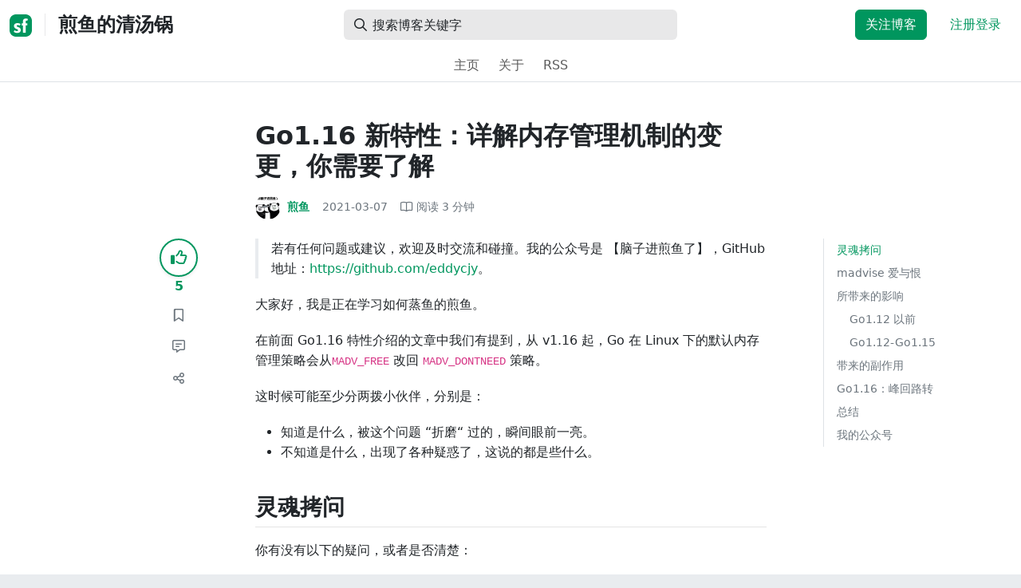

--- FILE ---
content_type: text/html; charset=utf-8
request_url: https://segmentfault.com/a/1190000039359866?sort=votes
body_size: 16562
content:
<!DOCTYPE html><html lang="zh"><head><meta charSet="utf-8"/><title>后端 - Go1.16 新特性：详解内存管理机制的变更，你需要了解 - 煎鱼的清汤锅 - SegmentFault 思否</title><meta name="keywords" content="后端,go"/><meta name="description" content="在前面 Go1.16 特性介绍的文章中我们有提到，从 v1.16 起，Go 在 Linux 下的默认内存管理策略会从MADV_FREE 改回 MADV_DONTNEED 策略。"/><meta name="userId" id="SFUserId"/><meta name="userRank" id="SFUserRank"/><meta name="viewport" content="width=device-width, initial-scale=1, viewport-fit=cover, user-scalable=no"/><meta rel="apple-touch-icon" href="https://static.segmentfault.com/main_site_next/prod/touch-icon.png"/><meta name="msapplication-square150x150logo" content="https://static.segmentfault.com/main_site_next/prod/touch-icon.png"/><meta http-equiv="X-UA-Compatible" content="IE=edge, chrome=1"/><meta name="renderer" content="webkit"/><meta name="alexaVerifyID" content="LkzCRJ7rPEUwt6fVey2vhxiw1vQ"/><meta name="apple-itunes-app" content="app-id=958101793, app-argument="/><meta property="qc:admins" content="15317273575564615446375"/><meta name="msapplication-TileColor" content="#009a61"/><meta name="baidu_union_verify" content="361d9f81bc56b8d1183231151d2b8012"/><meta name="sogou_site_verification" content="MKVKCoIjwL"/><meta name="360-site-verification" content="737314c9bf48873a1a0a22295203d9d1"/><link rel="shortcut icon" type="image/x-icon" href="https://static.segmentfault.com/main_site_next/prod/favicon.ico"/><link rel="search" type="application/opensearchdescription+xml" href="/opensearch.xml" title="SegmentFault"/><link rel="alternate" type="application/atom+xml" href="/feeds/questions" title="SegmentFault \u6700\u65B0\u95EE\u9898"/><link rel="alternate" type="application/atom+xml" href="/feeds/blogs" title="SegmentFault \u6700\u65B0\u6587\u7AE0"/><meta name="twitter:card" content="summary"/><meta name="twitter:image" content="https://static.segmentfault.com/main_site_next/prodtouch-icon.png"/><meta name="twitter:site" content="@segment_fault"/><meta name="twitter:creator" content="@segmentfault"/><meta name="twitter:title" content="Go1.16 新特性：详解内存管理机制的变更，你需要了解"/><meta name="og:type" content="article"/><meta name="og:image" content="https://static.segmentfault.com/main_site_next/prodtouch-icon.png"/><meta name="og:title" content="Go1.16 新特性：详解内存管理机制的变更，你需要了解"/><meta name="og:description" content="在前面 Go1.16 特性介绍的文章中我们有提到，从 v1.16 起，Go 在 Linux 下的默认内存管理策略会从MADV_FREE 改回 MADV_DONTNEED 策略。"/><meta name="og:url" content="https://segmentfault.com/a/1190000039359866"/><meta name="og:site_name" content="SegmentFault 思否"/><meta name="msvalidate.01" content="2C018C53297C8388F3E7052F5E9CA6AF"/><meta name="event-object" value="{&quot;current&quot;: [&quot;article&quot;, [&quot;1190000039359866&quot;]], &quot;root&quot;: [&quot;article&quot;, &quot;1190000039359866&quot;]}" id="SFEventObject"/><link rel="canonical" href="https://segmentfault.com/a/1190000039359866"/><script type="application/ld+json">{
            "@context": "https://schema.org",
            "@type": "Article",
            "mainEntityOfPage": {
              "@type": "WebPage",
              "@id": "https://google.com/article"
            },
            "name": "Go1.16 新特性：详解内存管理机制的变更，你需要了解",
            "headline": "Go1.16 新特性：详解内存管理机制的变更，你需要了解",
            "image": "https://static.segmentfault.com/main_site_next/prodtouch-icon.png",
            "datePublished": "2021-03-07T12:35:16.000Z",
            "dateModified": "2021-03-07T12:35:16.000Z",
            "url": "https://segmentfault.com/a/1190000039359866",
            "author": {
              "@type": "Person",
              "name": "煎鱼",
              "url": "https://segmentfault.com/u/eddycjy"
            },
            "publisher": {
              "@type": "Organization",
              "name": "SegmentFault",
              "logo": {
                "@type": "ImageObject",
                "url":
                  "https://assets.segmentfault.com/v-5fc4b0b2/global/img/static/touch-icon.png"
              }
            }
          }</script><meta name="next-head-count" content="37"/><link data-next-font="size-adjust" rel="preconnect" href="/" crossorigin="anonymous"/><link rel="preload" href="https://static.segmentfault.com/main_site_next/prod/_next/static/css/8a2de9abf59d619c.css" as="style"/><link rel="stylesheet" href="https://static.segmentfault.com/main_site_next/prod/_next/static/css/8a2de9abf59d619c.css" data-n-g=""/><noscript data-n-css=""></noscript><script defer="" nomodule="" src="https://static.segmentfault.com/main_site_next/prod/_next/static/chunks/polyfills-c67a75d1b6f99dc8.js"></script><script src="https://sponsor.segmentfault.com/spcjs.php?id=1&amp;block=1&amp;repu=0&amp;v=5f0a9217&amp;tag=%E5%90%8E%E7%AB%AF%2Cgo&amp;withtext=1" data-nscript="beforeInteractive"></script><script src="https://static.segmentfault.com/main_site_next/prod/_next/static/chunks/webpack-f827bc7f33b5aa2a.js" defer=""></script><script src="https://static.segmentfault.com/main_site_next/prod/_next/static/chunks/framework-b06a93d4cd434123.js" defer=""></script><script src="https://static.segmentfault.com/main_site_next/prod/_next/static/chunks/main-7b0e951b1aa6f444.js" defer=""></script><script src="https://static.segmentfault.com/main_site_next/prod/_next/static/chunks/pages/_app-d9ad664265b76de4.js" defer=""></script><script src="https://static.segmentfault.com/main_site_next/prod/_next/static/chunks/54312-bc4a0e4b41f24c9b.js" defer=""></script><script src="https://static.segmentfault.com/main_site_next/prod/_next/static/chunks/69706-07a7095268b70805.js" defer=""></script><script src="https://static.segmentfault.com/main_site_next/prod/_next/static/chunks/75637-fc32eba996308eba.js" defer=""></script><script src="https://static.segmentfault.com/main_site_next/prod/_next/static/chunks/11063-1b323070c1d23392.js" defer=""></script><script src="https://static.segmentfault.com/main_site_next/prod/_next/static/chunks/70694-3d6afca6967f318c.js" defer=""></script><script src="https://static.segmentfault.com/main_site_next/prod/_next/static/chunks/83075-4e7ff52fbf2dea21.js" defer=""></script><script src="https://static.segmentfault.com/main_site_next/prod/_next/static/chunks/pages/Blogs/Detail-251499ec59f860aa.js" defer=""></script><script src="https://static.segmentfault.com/main_site_next/prod/_next/static/wxHxOHVnMicBUXuifk5O0/_buildManifest.js" defer=""></script><script src="https://static.segmentfault.com/main_site_next/prod/_next/static/wxHxOHVnMicBUXuifk5O0/_ssgManifest.js" defer=""></script><style id="__jsx-563de19a56c74ed5">@media(min-width:1400px){.container{max-width:1320px}}.blog-header.theme-light input{background-color:rgba(33,37,41,.1)}.blog-header.theme-light input::-webkit-input-placeholder{color:rgba(var(--bs-dark-rgb),var(--bs-text-opacity))}.blog-header.theme-dark input{background-color:rgba(255,255,255,.1)}.blog-header.theme-dark input::-webkit-input-placeholder{color:rgba(var(--bs-light-rgb),var(--bs-text-opacity))}</style><style id="__jsx-b1cc3f89c4f8c7b8">@charset "UTF-8";.fmt,.preview-wrap{line-height:1.6}.fmt .hljs,.preview-wrap .hljs{background-color:transparent!important;padding:0!important}.fmt p,.fmt address,.fmt ul,.fmt ol,.fmt dl,.fmt pre,.fmt blockquote,.fmt table,.fmt figure,.fmt hr,.preview-wrap p,.preview-wrap address,.preview-wrap ul,.preview-wrap ol,.preview-wrap dl,.preview-wrap pre,.preview-wrap blockquote,.preview-wrap table,.preview-wrap figure,.preview-wrap hr{margin-bottom:1.25rem}.fmt p,.preview-wrap p{word-wrap:break-word}.fmt p a,.preview-wrap p a{word-break:break-all}.fmt ol ol,.fmt ol ul,.fmt ul ol,.fmt ul ul,.preview-wrap ol ol,.preview-wrap ol ul,.preview-wrap ul ol,.preview-wrap ul ul{margin-bottom:0}.fmt li>p:last-of-type,.preview-wrap li>p:last-of-type{margin-bottom:0!important}.fmt h1,.preview-wrap h1{font-size:2rem;margin:2.75rem 0 1rem;padding-bottom:.5rem;border-bottom:3px double rgba(0,0,0,.1)}.fmt h2,.preview-wrap h2{font-size:1.75rem;margin:2.5rem 0 1rem;padding-bottom:.5rem;border-bottom:1px double rgba(0,0,0,.1)}.fmt>h2:first-child,.preview-wrap>h2:first-child{margin-top:0}.fmt h3,.preview-wrap h3{font-size:1.5rem;margin:2.25rem 0 1rem}.fmt h4,.preview-wrap h4{font-size:1.25rem;margin:2rem 0 1rem}.fmt h5,.preview-wrap h5{font-size:1rem;margin:1.75rem 0 1rem}.fmt h6,.preview-wrap h6{font-size:1rem;margin:1.5rem 0 .5rem}.fmt h6::before,.preview-wrap h6::before{content:"❐";margin-right:.25rem}.fmt blockquote,.preview-wrap blockquote{padding-left:1rem;border-left:.25rem solid#e9ecef}.fmt pre,.preview-wrap pre{padding:1rem;max-height:35rem;line-height:1.5;background-color:#e9ecef;overflow:auto}.fmt pre code,.preview-wrap pre code{word-wrap:normal;overflow-wrap:normal;white-space:inherit}.fmt hr,.preview-wrap hr{margin:2rem auto;max-width:160px;border-top-width:1px;background-color:rgba(0,0,0,.5)}.fmt img,.preview-wrap img{max-width:100%;height:auto}.fmt table,.preview-wrap table{border:1px solid#dee2e6;width:100%;table-layout:fixed}.fmt table td,.fmt table th,.preview-wrap table td,.preview-wrap table th{padding:.75rem;border:1px solid#dee2e6;word-wrap:break-word}.fmt table [align=center],.preview-wrap table [align=center]{text-align:center}.fmt table [align=right],.preview-wrap table [align=right]{text-align:right}.fmt table thead th,.preview-wrap table thead th{border-bottom-width:2px;background-color:#e9ecef;color:#212529;font-weight:bold}.fmt table tbody tr:hover,.preview-wrap table tbody tr:hover{background-color:rgba(0,0,0,.025)}.fmt .img-wrap,.preview-wrap .img-wrap{display:block;text-align:center}article.fmt a img{cursor:pointer}article.fmt img{cursor:-webkit-zoom-in;cursor:-moz-zoom-in;cursor:zoom-in}article.fmt p>img{display:block;margin:0 auto}</style><style id="__jsx-cc36e5857a65b21d">.article-content{margin-bottom:1.5rem}.article-content .userExcerpt p{margin-bottom:0!important}.article-content .col-md-90{width:120px}.article-content pre{position:relative}.right-side .right-block{margin-bottom:1.5rem}#article-header{border-top:2px solid#00965e}@media(max-width:767.98px){.article-content .col-md-90{width:100%}}@media(max-width:575.98px){.blog-comment-wrap.container{padding-bottom:56px!important;padding-bottom:-webkit-calc(56px + constant(safe-area-inset-bottom))!important;padding-bottom:-moz-calc(56px + constant(safe-area-inset-bottom))!important;padding-bottom:calc(56px + constant(safe-area-inset-bottom))!important;padding-bottom:-webkit-calc(56px + env(safe-area-inset-bottom))!important;padding-bottom:-moz-calc(56px + env(safe-area-inset-bottom))!important;padding-bottom:calc(56px + env(safe-area-inset-bottom))!important}}</style><style id="__jsx-5003cdcc1535ca36">.operation .dropdown-toggle::after{display:none}</style><style id="__jsx-e84cb026495aebda">.nav-header{cursor:pointer}#collapseTarget{max-height:360px;overflow-y:auto}</style><style id="__jsx-39fbff7f152a3e49">.quote .delete-quote{visibility:hidden}.quote .list-group-item:hover .delete-quote{visibility:visible}</style><style id="__jsx-ae5d34d7181e7c9b">.recommend-list-wrap .card-header{-webkit-box-shadow:0rem -.06rem 0rem 0rem rgba(0,0,0,.13)inset;-moz-box-shadow:0rem -.06rem 0rem 0rem rgba(0,0,0,.13)inset;box-shadow:0rem -.06rem 0rem 0rem rgba(0,0,0,.13)inset}.mr-13{margin-right:13px}</style><style id="__jsx-3434af9ca00bacf8">.comment-wrap .media-body .fmt,.comment-wrap .media-body .fmt>p:first-child{display:inline}.comment-wrap .media-body .fmt>p:first-child::after{display:block;content:"";margin-bottom:1.25rem}.comment-wrap .media-body .fmt>p:last-child::after{display:none!important}.comment-wrap .commentUnit:hover .control-area,.comment-wrap .commentUnit:hover .comment-control-area{display:-webkit-box!important;display:-webkit-flex!important;display:-moz-box!important;display:-ms-flexbox!important;display:flex!important}.comment-wrap .comment-reply{overflow:hidden;word-wrap:break-word;overflow-wrap:break-word;resize:none}.comment-wrap .dropdown-item.active,.comment-wrap .dropdown-item:active{background:#f8f9fa!important;color:inherit!important}.comment-wrap .reply-list .list-group-item{background-color:unset}</style><style id="__jsx-46db19708ab5e5b7">.mentions-wrap .dropdown-toggle::after{display:none}</style></head><body><div id="__next"><div class="d-none d-lg-block text-center"><div id="OA_holder_5" class="OA_holder" style="display:none"></div></div><div id="root-top-container"></div><header data-bs-theme="light" class="sticky-top blog-header theme-light border-bottom" style="background-color:#fff;transform:translateY(0px)"><div class="container-xl"><nav style="padding-top:0.75rem;padding-bottom:0.75rem" class="navbar navbar-expand-lg navbar-light"><div class="d-none d-lg-flex align-items-center w-50 me-auto"><a href="/blogs" class="d-none d-md-block p-0 navbar-brand"><svg width="28" height="28" viewBox="0 0 28 28" fill="none" xmlns="http://www.w3.org/2000/svg" class="text-primary"><title>SF</title><path fill-rule="evenodd" clip-rule="evenodd" d="M8 0C3.58172 0 0 3.58172 0 8V20C0 24.4183 3.58172 28 8 28H20C24.4183 28 28 24.4183 28 20V8C28 3.58172 24.4183 0 20 0H8ZM13.73 11.9372C12.578 11.2873 11.2724 10.9592 9.95 10.9872C8.625 10.9872 5.535 11.3372 5.535 14.5872C5.535 16.4122 6.495 17.2622 7.935 17.9772C8.305 18.1622 8.655 18.3072 8.965 18.4322L8.96675 18.433C9.83592 18.7926 10.525 19.0778 10.525 19.8472C10.525 20.7222 9.715 21.0322 8.96 21.0322C7.93318 20.9427 6.96552 20.5134 6.21 19.8122L5.25 21.7322V21.9572C6.47366 22.8581 7.96081 23.3292 9.48 23.2972C11.175 23.2972 14.015 22.8422 14.015 19.6272C14.015 17.6272 13.065 16.8572 11.315 16.1272L10.67 15.8772C9.725 15.5222 8.98 15.2422 8.98 14.4522C8.98 13.9672 9.22 13.3872 10.38 13.3872C11.2483 13.3883 12.0951 13.6572 12.805 14.1572L13.73 12.1572V11.9372ZM22.92 5.75224C22.0842 5.39862 21.1823 5.22813 20.275 5.25224C18.635 5.25224 16.635 5.92724 16.635 9.14724C16.635 9.16319 16.6454 9.5817 16.6567 10.0374C16.6702 10.5821 16.685 11.18 16.685 11.2072C16.6839 11.2467 16.6678 11.2842 16.64 11.3122C16.611 11.3378 16.5737 11.352 16.535 11.3522H15.36L15.32 13.8922C15.4316 13.8922 15.5761 13.8878 15.7433 13.8827C15.973 13.8756 16.2456 13.8672 16.535 13.8672L16.5911 13.8777L16.64 13.9072C16.667 13.9358 16.683 13.973 16.685 14.0122C16.665 14.8782 16.653 16.325 16.6458 17.8134L16.642 18.7072C16.6393 19.4489 16.6377 20.1741 16.6366 20.8153L16.6357 21.5401L16.6354 21.8642L16.635 22.9722L20.2 22.9522C20.1997 22.8821 20.1992 22.7899 20.1987 22.6781C20.1954 21.9732 20.1884 20.4931 20.1781 18.9054L20.1684 17.515C20.1579 16.13 20.145 14.8097 20.13 13.9922C20.1281 13.9532 20.1426 13.9151 20.17 13.8872C20.199 13.8617 20.2363 13.8474 20.275 13.8472L20.5421 13.8565C20.9195 13.867 21.368 13.8705 21.7216 13.8717L22.16 13.8722L22.2 11.3322H20.275L20.2189 11.3218L20.17 11.2922C20.1436 11.2637 20.1292 11.2261 20.13 11.1872V9.62724C20.13 8.35724 20.46 7.81724 21.225 7.81724C21.5758 7.8304 21.9184 7.92634 22.225 8.09724L22.92 6.02724V5.75224Z" fill="currentColor"></path></svg></a><div class="d-none d-md-block" style="width:1px;height:1.75rem;background-color:rgba(33, 37, 41, 0.1)"></div><a href="/blog/eddycjy"><div class="d-flex align-items-center ms-md-3 text-body"><h4 class="mb-0">煎鱼的清汤锅</h4></div></a></div><div class="d-flex d-lg-none align-items-center justify-content-between w-100"><a href="/blog/eddycjy"><div class="d-flex align-items-center ms-lg-3 text-body"><h4 class="mb-0 text-truncate-1">煎鱼的清汤锅</h4></div></a><a role="button" tabindex="0" href="/user/login" class="d-lg-none ms-2 flex-shrink-0 text-primary btn btn-link">注册登录</a></div><div class="w-100 navbar-collapse collapse" id="basic-navbar-nav"><div class="w-100 position-relative my-3 my-lg-0"><div class="d-none d-lg-flex w-100" style="max-width:432px;height:38px"><div class="d-flex align-items-center position-absolute h-100" style="margin-left:0.81rem"><i class="far fa-magnifying-glass text-body"></i></div><form class="flex-fill"><input placeholder="搜索博客关键字" aria-label="搜索" style="padding-left:2.3rem;background-color:rgba(33, 37, 41, 0.1)" type="text" class="border-0 shadow-none h-100 text-body form-control" value=""/></form></div><div class="d-flex d-lg-none w-100"><div class="d-flex align-items-center position-absolute h-100" style="margin-left:0.81rem"><i class="far fa-magnifying-glass text-body"></i></div><form class="flex-fill"><input placeholder="搜索博客关键字" aria-label="搜索" style="padding-left:2.3rem;background-color:rgba(33, 37, 41, 0.1)" type="text" class="border-0 shadow-none h-100 text-body form-control" value=""/></form></div></div><div class="p-0 ms-auto align-items-lg-center justify-content-end w-100 navbar-nav"><div class="me-2 me-md-0 nav-item"><a role="button" tabindex="0" href="#" class="me-3 btn btn-primary">关注博客</a><a role="button" tabindex="0" href="/user/login" class="text-primary btn btn-link">注册登录</a></div></div></div></nav><nav class="sflex-center py-0 navbar navbar-expand navbar-light"><div class="navbar-nav"><div class="mx-1 nav-item"><a href="/blog/eddycjy" data-rr-ui-event-key="/blog/eddycjy" class="nav-link">主页</a></div><div class="mx-1 nav-item"><a href="/blog/eddycjy/about" data-rr-ui-event-key="/blog/eddycjy/about" class="nav-link">关于</a></div><div class="mx-1 nav-item"><a href="/feeds/blog/eddycjy" data-rr-ui-event-key="/feeds/blog/eddycjy" class="nav-link">RSS</a></div></div></nav></div></header><style>
          html {
            scroll-behavior: smooth;
          }
          .article-wrap article h2, .article-wrap article h3 { 
            scroll-margin-top: 20px;
          }
        </style><div class="bg-white d-none d-xl-flex justify-content-center"><div id="OA_holder_2" class="OA_holder" style="display:none"></div></div><div class="bg-white py-5"><div class="pt-3 pt-sm-0 article-wrap container"><div class="row"><div class="mx-auto col-lg-7"><h1 class="h2 mb-3"><a href="/a/1190000039359866" class="link-dark">Go1.16 新特性：详解内存管理机制的变更，你需要了解</a></h1><div class="d-flex flex-wrap mb-4"><div class="d-flex align-items-center font-size-14"><a class="d-flex align-items-center" href="/u/eddycjy"><div class="position-relative sflex-center rounded-circle flex-shrink-0 me-2" style="width:32px;height:32px"><img src="https://avatar-static.segmentfault.com/754/023/754023594-5ada0845af478_huge128" alt="头像" class="w-100 h-100 position-absolute left-0 top-0 rounded-circle bg-white"/></div><div class="d-flex flex-column"><div class="d-flex"><strong class="font-size-14">煎鱼</strong><ul class="list-inline mb-0 authentication-info ms-1"></ul></div><div class="user-badge-wrap font-size-14 text-secondary"></div></div></a><a href="/a/1190000039359866/revision" class="link-secondary font-size-14 ms-2 ps-1"><time dateTime="2021-03-07T12:35:16.000Z" itemProp="datePublished">2021-03-07 </time></a><div class="ms-3 d-flex align-items-baseline text-secondary"><i class="far fa-book-open"></i><span class="ms-1">阅读 <!-- -->3<!-- --> 分钟</span></div></div></div></div></div><div class="row"><div class="d-none d-lg-flex justify-content-end align-items-start col-lg-2"><div class="sticky-outer-wrapper sticky-wrap functional-area-left justify-content-center me-0 ms-0 mt-0"><div class="sticky-inner-wrapper" style="position:relative;top:0px"><div role="group" class="align-items-center btn-group-vertical"><button type="button" aria-label="点赞" class="func-btn mainLike sflex-center shadow-sm rounded-circle main-lg-Like mb-0 btn btn-outline-primary"><i class="far fa-thumbs-up"></i></button><span class="text-primary fw-bold ">5</span><button type="button" aria-label="收藏" class="func-btn sflex-center rounded-circle  mt-2 btn btn-outline-secondary"><i class="far fa-bookmark"></i></button><a class="func-btn sflex-center btn btn-outline-secondary rounded-circle" href="#comment-area" aria-label="评论"><i class="far fa-message-lines"></i></a><div class="dropdown"><button type="button" id="actions-toggle" aria-expanded="false" aria-label="分享" class="func-btn nav-tab-item  rounded-pill btn btn-outline-secondary sflex-center rounded-circle dropdown-toggle btn btn-primary"><i class="far fa-share-nodes"></i></button></div><canvas hidden="" class="qrcode"></canvas></div></div></div><canvas hidden="" class="qrcode"></canvas></div><div class="mx-auto col-lg-7"><div><div id="OA_holder_25" class="OA_holder" style="display:none"></div><article class="article fmt article-content "><blockquote>若有任何问题或建议，欢迎及时交流和碰撞。我的公众号是 【脑子进煎鱼了】，GitHub 地址：<a href="https://link.segmentfault.com/?enc=Huqady6E%2BtV5FvDvj8Y96Q%3D%3D.Iu%2Fa5NVj3JzTQliWEHVdWED9LIXROOfoguIajVS9ZeE%3D" rel="nofollow" target="_blank">https://github.com/eddycjy</a>。</blockquote><p>大家好，我是正在学习如何蒸鱼的煎鱼。</p><p>在前面 Go1.16 特性介绍的文章中我们有提到，从 v1.16 起，Go 在 Linux 下的默认内存管理策略会从<code>MADV_FREE</code> 改回 <code>MADV_DONTNEED</code> 策略。</p><p>这时候可能至少分两拨小伙伴，分别是：</p><ul><li>知道是什么，被这个问题 “折磨“ 过的，瞬间眼前一亮。</li><li>不知道是什么，出现了各种疑惑了，这说的都是些什么。</li></ul><h2>灵魂拷问</h2><p>你有没有以下的疑问，或者是否清楚：</p><ul><li>文中所说的 <code>MADV_FREE</code> 是什么？</li><li>文中所说的 <code>MADV_DONTNEED</code> 是什么？</li><li>为什么特指 Go 语言的 Linux 环境？</li><li>为什么是说从 <code>MADV_FREE</code>改回 <code>MADV_DONTNEED</code>？</li></ul><p>在今天这篇文章中我们都将进一步的展开和说明，让我们一同来了解这个改来改去的内存机制到底是何物。</p><h2>madvise 爱与恨</h2><p>在 Linux 系统中，在 Go Runtime 中通过系统调用 <code>madvise(addr, length, advise)</code> 方法，能够告诉内核如何处理从 addr 开始的 length 字节。</p><p>重点之一就是 ”如何处理“，在 Linux 下 Go 语言中目前支持两种策略，分别是：</p><ul><li>MADV_FREE：内核会在进程的页表中将这些页标记为“未分配”，从而进程的 RSS 就会变小。OS 后续可以将对应的物理页分配给其他进程。</li><li>MADV_DONTNEED：内核只会在页表中将这些进程页面标记为可回收，在需要的时候才回收这些页面。</li></ul><h2>所带来的影响</h2><p>Go 语言官方恰好就在 2019 年的 Go1.12 做了如下调整。</p><ul><li>Go1.12 以前。</li><li>Go.12-Go1.15.</li></ul><h3>Go1.12 以前</h3><p>Go Runtime 在 Linux 上默认使用的是 <code>MADV_DONTNEED</code> 策略。</p><pre><code>  // 没有任何奇奇怪怪的判断
    madvise(v, n, _MADV_DONTNEED)</code></pre><p>从整体效果来看，进程 RSS 可以下降的比较快，但从性能效率上来看差点。</p><h3>Go1.12-Go1.15</h3><p>当前 Linux 内核版本 &gt;=4.5 时，Go Runtime 在 Linux 上默认使用了性能更为高效的 MADV_FREE 策略。</p><pre><code>    var advise uint32
    if debug.madvdontneed != 0 {
        advise = _MADV_DONTNEED
    } else {
        advise = atomic.Load(&amp;adviseUnused)
    }
    if errno := madvise(v, n, int32(advise)); advise == _MADV_FREE &amp;&amp; errno != 0 {
        // MADV_FREE was added in Linux 4.5. Fall back to MADV_DONTNEED if it is
        // not supported.
        atomic.Store(&amp;adviseUnused, _MADV_DONTNEED)
        madvise(v, n, _MADV_DONTNEED)
    }</code></pre><p>从整体效果来看，进程RSS 不会立刻下降，要等到系统有内存压力了才会释放占用，RSS 才会下降。</p><h2>带来的副作用</h2><p>故事往往不是那么的美好，显然在 Go1.12 起针对 <code>madvise</code> 的 <code>MADV_FREE</code> 策略的调整非常 “片面”。</p><p><img referrerpolicy="no-referrer" src="/img/remote/1460000039359868" alt="来自社区小伙伴" title="来自社区小伙伴"></p><p>结合社区里所遇到的案例可得知，该次调整带来了许多问题：</p><ul><li><strong>引发用户体验的问题</strong>：Go issues 上总是出现以为内存泄露，但其实只是未满足条件，内存没有马上释放的案例。</li><li><strong>混淆统计信息和监控工具的情况</strong>：在 Grafana 等监控上，发现容器进程内存较高，释放很慢，告警了，很慌。</li><li><strong>导致与内存使用有关联的个别管理系统集成不良</strong>：例如 Kubernetes HPA ，或者自定义了扩缩容策略这类模式，难以评估。</li><li><strong>挤压同主机上的其他应用资源</strong>：并不是所有的 Go 程序都一定独立跑在单一主机中，自然就会导致同一台主机上的其他应用受到挤压，这是难以评估的。</li></ul><p>从社区反馈来看是问题多多，弊大于利。</p><p>官方本想着想着性能更好一些，但是在现实场景中引发了不少的新问题，甚至有提到和 Android 流程管理不兼容的情况。</p><p>有种 “捡了芝麻，丢了西瓜” 的感觉。</p><h2>Go1.16：峰回路转</h2><p>既然社区反馈的问题何其多，有没有人提呢？有，超级多。</p><p><img referrerpolicy="no-referrer" src="/img/remote/1460000039359869" alt="" title="" loading="lazy"></p><p>多到提出修改回 <code>MADV_DONTNEED</code> 的 issues 仅花了 1-2 天的时间就讨论完毕。</p><p>很快得出结论且合并 CL 关闭 issues 了。</p><p>Go1.16 修改内容如下：</p><pre><code>func parsedebugvars() {
    // defaults
    debug.cgocheck = 1
    debug.invalidptr = 1
    if GOOS == "linux" {
        debug.madvdontneed = 1
    }
  ...
}</code></pre><p>直接指定回了 <code>debug.madvdontneed = 1</code>，简单粗暴。</p><h2>总结</h2><p>在本篇文章中，我们针对 Go 语言在 Linux 下的 <code>madvise</code> 方法的策略调整进行了历史介绍和说明，同时针对其调整所带来的的副作用及应对措施进行了一一介绍。</p><p>本次变更很好的印证了，牵一发动全身的说法。大家在后续应用这块时也要多加注意。</p><h2>我的公众号</h2><p>分享 Go 语言、微服务架构和奇怪的系统设计，欢迎大家关注我的公众号和我进行交流和沟通。</p><p><img referrerpolicy="no-referrer" src="/img/remote/1460000038666437" alt="" title="" loading="lazy"></p><p><strong>最好的关系是互相成就</strong>，各位的<strong>点赞</strong>就是<a href="https://link.segmentfault.com/?enc=6BhqIBVMxRmY4V4joWcJqQ%3D%3D.JpjwZUBY8uJJ38jDjQ%2FME88VUxBGJdpGPK5nlGq2qB4%3D" rel="nofollow" target="_blank">煎鱼</a>创作的最大动力，感谢支持。</p></article><div class="d-flex flex-wrap align-items-center "><div class="m-n1 d-flex flex-wrap align-items-center"><a href="/t/%E5%90%8E%E7%AB%AF" class="m-1 badge-tag  ">后端</a><a href="/t/go" class="m-1 badge-tag  ">go</a></div></div><div id="OA_holder_3" class="OA_holder mt-4" style="display:none"></div><div class="functional-area-bottom text-center my-4 py-3"><div role="group" class="btn-group like-group align-items-center btn-group"><button type="button" class="btn me-2 rounded btn btn-outline-primary"><i class="far fa-thumbs-up"></i><span class="ms-1">赞</span><span class="mainLikeNum ms-1">5</span></button><button type="button" class="btn me-2 rounded btn btn-outline-secondary"><i class="far fa-bookmark"></i><span class="ms-1">收藏</span><span class="ms-1">3</span></button><div class="bottom-share-wrap dropdown"><div class="nav-tab-item btn d-flex justify-content-center align-items-center dropdown-toggle" id="react-aria-2" aria-expanded="false"><button type="button" class="btn rounded btn btn-outline-secondary"><i class="far fa-share-nodes"></i><span class="ms-1">分享</span></button></div></div><canvas hidden="" class="qrcode"></canvas></div></div><canvas hidden="" class="qrcode"></canvas><div class="text-secondary font-size-14 mb-4 d-flex flex-wrap justify-content-between"><div><span>阅读 <!-- -->9.7k</span><span class="split-dot"></span><a href="/a/1190000039359866/revision" class="link-secondary"><time dateTime="2021-03-07T12:35:16.000Z" itemProp="datePublished">发布于 <!-- -->2021-03-07 </time></a></div><div class="operation text-end"><div><button type="button" class="link-secondary btn-reset btn btn-link">举报</button></div></div></div><hr class="mb-0 bg-black bg-opacity-50"/><div class="pt-4 d-flex flex-column flex-md-row"><div class="d-flex flex-fill"><a href="/u/eddycjy"><div class="position-relative sflex-center rounded-circle flex-shrink-0 me-3" style="width:64px;height:64px" aria-hidden="true"><img src="https://avatar-static.segmentfault.com/754/023/754023594-5ada0845af478_huge128" alt="头像" class="w-100 h-100 position-absolute left-0 top-0 rounded-circle bg-white"/></div></a><div><a href="/u/eddycjy" class="link-dark"><h5 class="d-flex align-items-center mb-1">煎鱼</h5></a><div class="text-secondary mb-2"><span>8.4k<!-- --> 声望</span><span class="split-dot"></span><span>12.8k<!-- --> 粉丝</span><span class="split-dot"></span><a class="link-secondary" href="https://github.com/EDDYCJY" target="_blank"><i class="me-2 fab fa-github"></i></a></div><div class="text-truncate-2"></div></div></div><div class="mt-sm-0 mt-3 d-flex align-items-start flex-shrink-0"><button type="button" class="w-100 btn btn-primary">关注作者</button></div></div><hr class="mb-4 bg-black bg-opacity-50"/><div class="d-flex justify-content-between"><div class="w-50"><div class="text-secondary">« 上一篇</div><a class="text-truncate-1" href="/a/1190000039359840">Go1.16 正式发布，以下变更你需要知道</a></div><div class="d-flex flex-column align-items-end w-50"><div class="text-secondary">下一篇 »</div><a class="text-truncate-1" href="/a/1190000039359898">Go1.16 新特性：一文快速上手 Go embed</a></div></div></div></div><div class="d-none d-lg-block col-lg-2"><div class="sticky-outer-wrapper"><div class="sticky-inner-wrapper" style="position:relative;top:0px"><div id="collapseTarget" class="d-none ps-3 border-start w-100 mb-4"><div id="article-nav-list" class="font-size-14 w-100 list-group list-group-flush"></div></div><div id="OA_holder_1" class="OA_holder" style="display:none"></div></div></div></div></div><div id="fixedTools" class="position-fixed d-none " style="right:24px;bottom:24px"><button type="button" class="btn btn-light" title="回顶部">▲</button></div><div class="d-block d-sm-none fix-bottom-action-wrap"><div class="w-100 fixed-bottom-action d-flex align-items-center "><button type="button" aria-label="点赞" class="btn-reset text-center link-dark w-25 btn btn-link"><i class="far fa-thumbs-up"></i><span class="mainLikeNum ms-1">5</span></button><button type="button" aria-label="收藏" class="btn-reset text-center link-dark w-25 btn btn-link"><i class="far fa-bookmark"></i><span class="mainLikeNum ms-1">3</span></button><a class="text-center link-dark w-25" href="#comment-area"><i class="far fa-message-lines"></i></a><div class="bottom-share-wrap  w-25 text-center dropdown"><button type="button" id="react-aria-3" aria-expanded="false" aria-label="分享" class="btn-reset link-dark dropdown-toggle btn btn-link"><i class="far fa-share-nodes"></i></button></div><canvas hidden="" class="qrcode"></canvas></div><canvas hidden="" class="qrcode"></canvas></div></div></div><div class="py-5 blog-comment-wrap container"><div class="row"><div class="mx-auto col-lg-7"><h3 class="text-center mb-4">引用和评论</h3><div class="mb-4 card"><div class="bg-transparent border-bottom-0 card-header"><strong>推荐阅读</strong></div><div class="list-group list-group-flush"><a href="/a/1190000045463985?utm_source=sf-similar-article" data-rr-ui-event-key="/a/1190000045463985?utm_source=sf-similar-article" class="d-flex align-items-center border-0 list-group-item list-group-item-action"><div class="position-relative sflex-center rounded-circle flex-shrink-0 " style="width:38px;height:38px"><img src="https://avatar-static.segmentfault.com/754/023/754023594-5ada0845af478_big64" alt="头像" class="w-100 h-100 position-absolute left-0 top-0 rounded-circle bg-white"/></div><div class="ms-3"><h6 class="mb-1 text-break text-body fw-bold">Cloudflare 从 PHP 到 Go：迁移与经验分享</h6><p class="d-flex align-items-center font-size-14 mb-0"><span class="text-secondary">煎鱼</span><span class="split-dot"></span><span class="text-secondary">赞 <!-- -->3</span><span class="split-dot"></span><span class="text-secondary">阅读 <!-- -->2.2k</span><span class="split-dot"></span><span class="text-secondary">评论 <!-- -->1</span></p></div></a><a href="/a/1190000041855999?utm_source=sf-similar-article" data-rr-ui-event-key="/a/1190000041855999?utm_source=sf-similar-article" class="d-flex align-items-center border-0 list-group-item list-group-item-action"><div class="position-relative sflex-center rounded-circle flex-shrink-0 " style="width:38px;height:38px"><img src="https://avatar-static.segmentfault.com/213/213/2132139767-5c000091a1baa_big64" alt="头像" class="w-100 h-100 position-absolute left-0 top-0 rounded-circle bg-white"/></div><div class="ms-3"><h6 class="mb-1 text-break text-body fw-bold">fastapi 使用本地静态文件替换 swagger cdn</h6><p class="d-flex align-items-center font-size-14 mb-0"><span class="text-secondary">rabbitcoder</span><span class="split-dot"></span><span class="text-secondary">赞 <!-- -->2</span><span class="split-dot"></span><span class="text-secondary">阅读 <!-- -->16k</span><span class="split-dot"></span><span class="text-secondary">评论 <!-- -->2</span></p></div></a><a href="/a/1190000047375326?utm_source=sf-similar-article" data-rr-ui-event-key="/a/1190000047375326?utm_source=sf-similar-article" class="d-flex align-items-center border-0 list-group-item list-group-item-action"><div class="position-relative sflex-center rounded-circle flex-shrink-0 " style="width:38px;height:38px"><img src="https://avatar-static.segmentfault.com/154/340/1543401141-62c77ee1ef08b_big64" alt="头像" class="w-100 h-100 position-absolute left-0 top-0 rounded-circle bg-white"/></div><div class="ms-3"><h6 class="mb-1 text-break text-body fw-bold">轻量高效！一款轻量级的自托管服务器监控工具！</h6><p class="d-flex align-items-center font-size-14 mb-0"><span class="text-secondary">Java陈序员</span><span class="split-dot"></span><span class="text-secondary">赞 <!-- -->2</span><span class="split-dot"></span><span class="text-secondary">阅读 <!-- -->2k</span></p></div></a><a href="/a/1190000020688400?utm_source=sf-similar-article" data-rr-ui-event-key="/a/1190000020688400?utm_source=sf-similar-article" class="d-flex align-items-center border-0 list-group-item list-group-item-action"><div class="position-relative sflex-center rounded-circle flex-shrink-0 " style="width:38px;height:38px"><img src="https://avatar-static.segmentfault.com/348/901/3489015943-5de632f8b9fe8_big64" alt="头像" class="w-100 h-100 position-absolute left-0 top-0 rounded-circle bg-white"/></div><div class="ms-3"><h6 class="mb-1 text-break text-body fw-bold">Golang里的AES、DES、3DES加解密，支持ECB、CBC等多种模式组合，兼容JAVA、PHP等语言</h6><p class="d-flex align-items-center font-size-14 mb-0"><span class="text-secondary">傲娇小Q</span><span class="split-dot"></span><span class="text-secondary">阅读 <!-- -->9.8k</span></p></div></a><a href="/a/1190000039730616?utm_source=sf-similar-article" data-rr-ui-event-key="/a/1190000039730616?utm_source=sf-similar-article" class="d-flex align-items-center border-0 list-group-item list-group-item-action"><div class="position-relative sflex-center rounded-circle flex-shrink-0 " style="width:38px;height:38px"><img src="https://avatar-static.segmentfault.com/421/371/4213717158-58a302d971604_big64" alt="头像" class="w-100 h-100 position-absolute left-0 top-0 rounded-circle bg-white"/></div><div class="ms-3"><h6 class="mb-1 text-break text-body fw-bold">大白话讲明白互联网五层协议</h6><p class="d-flex align-items-center font-size-14 mb-0"><span class="text-secondary">hebe700</span><span class="split-dot"></span><span class="text-secondary">阅读 <!-- -->4.7k</span><span class="split-dot"></span><span class="text-secondary">评论 <!-- -->1</span></p></div></a><a href="/a/1190000043371077?utm_source=sf-similar-article" data-rr-ui-event-key="/a/1190000043371077?utm_source=sf-similar-article" class="d-flex align-items-center border-0 list-group-item list-group-item-action"><div class="position-relative sflex-center rounded-circle flex-shrink-0 " style="width:38px;height:38px"><img src="https://avatar-static.segmentfault.com/348/901/3489015943-5de632f8b9fe8_big64" alt="头像" class="w-100 h-100 position-absolute left-0 top-0 rounded-circle bg-white"/></div><div class="ms-3"><h6 class="mb-1 text-break text-body fw-bold">Go语言中实现HmacSHA256加密算法</h6><p class="d-flex align-items-center font-size-14 mb-0"><span class="text-secondary">傲娇小Q</span><span class="split-dot"></span><span class="text-secondary">阅读 <!-- -->3.8k</span></p></div></a><a href="/a/1190000045205156?utm_source=sf-similar-article" data-rr-ui-event-key="/a/1190000045205156?utm_source=sf-similar-article" class="d-flex align-items-center border-0 list-group-item list-group-item-action"><div class="position-relative sflex-center rounded-circle flex-shrink-0 " style="width:38px;height:38px"><img src="https://avatar-static.segmentfault.com/199/771/1997717419-66b8598e6effe_big64" alt="头像" class="w-100 h-100 position-absolute left-0 top-0 rounded-circle bg-white"/></div><div class="ms-3"><h6 class="mb-1 text-break text-body fw-bold">【PyTorch】n卡驱动、CUDA Toolkit、cuDNN全解安装教程</h6><p class="d-flex align-items-center font-size-14 mb-0"><span class="text-secondary">UnderTurrets</span><span class="split-dot"></span><span class="text-secondary">阅读 <!-- -->3.8k</span></p></div></a></div></div><div id="comment-area" class="comment-wrap  card"><div class="d-flex align-items-center justify-content-between bg-transparent border-0 card-header"><strong>0<!-- --> 条评论</strong><div aria-label="Basic" role="group" class="btn-group"><a role="button" tabindex="0" href="/a/1190000039359866?sort=votes" class="btn btn-secondary btn-sm">得票</a><a role="button" tabindex="0" href="/a/1190000039359866?sort=newest" class="btn btn-outline-secondary btn-sm">最新</a></div></div><div class="card-body"><div class="mb-4 media"><div class="position-relative sflex-center rounded-circle flex-shrink-0 me-3" style="width:38px;height:38px" aria-hidden="true"><img src="https://image-static.segmentfault.com/317/931/3179314346-5f61e47221e07" alt="头像" class="w-100 h-100 position-absolute left-0 top-0 rounded-circle bg-white"/></div><div class="media-body"><div class="mb-3"><div class="mentions-wrap dropdown"><textarea rows="3" placeholder="撰写评论 …" aria-label="评论" class="comment-text form-control"></textarea><div class="invalid-feedback"></div><div class="dropdown-toggle"></div></div></div><div class="d-flex justify-content-end align-items-center"><button type="button" aria-label="提示" class="me-3 btn-reset link-secondary btn btn-link"><i class="far fa-circle-info"></i></button><button type="button" aria-label="提示" class="me-3 btn-reset link-secondary btn btn-link"><i class="far fa-face-laugh"></i></button><button type="button" disabled="" class="float-end btn btn-primary">提交评论</button></div><div role="alert" class="fade mt-3 my-0 font-size-14 alert alert-info show">评论支持部分 Markdown 语法：<code>**粗体** _斜体_ [链接](http://example.com) `代码` - 列表 &gt; 引用</code>。你还可以使用 <code>@ </code>来通知其他用户。</div></div></div><div class="comment-body-wrap d-none"></div></div></div></div></div></div><footer class="d-none d-sm-block bg-white py-5 border-top"><div class="text-center text-secondary mb-1">©<!-- -->2026<!-- --> <!-- -->煎鱼的清汤锅</div><div class="text-center text-secondary font-size-14">除特别声明外，<a target="_blank" class="link-secondary" href="https://creativecommons.org/licenses/by-nc-nd/4.0/">作品采用《署名-非商业性使用-禁止演绎 4.0 国际》进行许可</a></div><div class="d-flex justify-content-center my-4"><a role="button" tabindex="0" href="/blogs" class="d-flex align-items-center rounded btn btn-light"><svg width="16" height="16" viewBox="0 0 28 28" fill="none" xmlns="http://www.w3.org/2000/svg" class="me-2 text-primary"><title>SF</title><path fill-rule="evenodd" clip-rule="evenodd" d="M8 0C3.58172 0 0 3.58172 0 8V20C0 24.4183 3.58172 28 8 28H20C24.4183 28 28 24.4183 28 20V8C28 3.58172 24.4183 0 20 0H8ZM13.73 11.9372C12.578 11.2873 11.2724 10.9592 9.95 10.9872C8.625 10.9872 5.535 11.3372 5.535 14.5872C5.535 16.4122 6.495 17.2622 7.935 17.9772C8.305 18.1622 8.655 18.3072 8.965 18.4322L8.96675 18.433C9.83592 18.7926 10.525 19.0778 10.525 19.8472C10.525 20.7222 9.715 21.0322 8.96 21.0322C7.93318 20.9427 6.96552 20.5134 6.21 19.8122L5.25 21.7322V21.9572C6.47366 22.8581 7.96081 23.3292 9.48 23.2972C11.175 23.2972 14.015 22.8422 14.015 19.6272C14.015 17.6272 13.065 16.8572 11.315 16.1272L10.67 15.8772C9.725 15.5222 8.98 15.2422 8.98 14.4522C8.98 13.9672 9.22 13.3872 10.38 13.3872C11.2483 13.3883 12.0951 13.6572 12.805 14.1572L13.73 12.1572V11.9372ZM22.92 5.75224C22.0842 5.39862 21.1823 5.22813 20.275 5.25224C18.635 5.25224 16.635 5.92724 16.635 9.14724C16.635 9.16319 16.6454 9.5817 16.6567 10.0374C16.6702 10.5821 16.685 11.18 16.685 11.2072C16.6839 11.2467 16.6678 11.2842 16.64 11.3122C16.611 11.3378 16.5737 11.352 16.535 11.3522H15.36L15.32 13.8922C15.4316 13.8922 15.5761 13.8878 15.7433 13.8827C15.973 13.8756 16.2456 13.8672 16.535 13.8672L16.5911 13.8777L16.64 13.9072C16.667 13.9358 16.683 13.973 16.685 14.0122C16.665 14.8782 16.653 16.325 16.6458 17.8134L16.642 18.7072C16.6393 19.4489 16.6377 20.1741 16.6366 20.8153L16.6357 21.5401L16.6354 21.8642L16.635 22.9722L20.2 22.9522C20.1997 22.8821 20.1992 22.7899 20.1987 22.6781C20.1954 21.9732 20.1884 20.4931 20.1781 18.9054L20.1684 17.515C20.1579 16.13 20.145 14.8097 20.13 13.9922C20.1281 13.9532 20.1426 13.9151 20.17 13.8872C20.199 13.8617 20.2363 13.8474 20.275 13.8472L20.5421 13.8565C20.9195 13.867 21.368 13.8705 21.7216 13.8717L22.16 13.8722L22.2 11.3322H20.275L20.2189 11.3218L20.17 11.2922C20.1436 11.2637 20.1292 11.2261 20.13 11.1872V9.62724C20.13 8.35724 20.46 7.81724 21.225 7.81724C21.5758 7.8304 21.9184 7.92634 22.225 8.09724L22.92 6.02724V5.75224Z" fill="currentColor"></path></svg>使用 SegmentFault 发布</a></div><div class="text-center mb-1 font-size-14"><a href="/" class="link-secondary">SegmentFault - 凝聚集体智慧，推动技术进步</a></div><div class="text-center font-size-14"><a href="/tos?utm_source=sf-footer" class="link-secondary">服务协议</a><span class="split-dot"></span><a href="/privacy?utm_source=sf-footer" class="link-secondary">隐私政策</a><span class="split-dot"></span><a href="http://beian.miit.gov.cn" target="_blank" class="text-secondary">浙ICP备15005796号-2</a><span class="split-dot"></span><a href="http://www.beian.gov.cn/portal/registerSystemInfo?recordcode=33010602002000" target="_blank" class="text-secondary">浙公网安备33010602002000号</a></div></footer><script src="https://static.geetest.com/static/tools/gt.js"></script><script defer="" data-domain="segmentfault.com" src="https://stats.segmentfault.net/js/plausible.js"></script><script defer="" src="https://hm.baidu.com/hm.js?e23800c454aa573c0ccb16b52665ac26"></script><script async="" src="https://www.googletagmanager.com/gtag/js?id=G-MJYFRXB3ZX"></script><script id="google-analytics">
      window.dataLayer = window.dataLayer || [];
      function gtag(){dataLayer.push(arguments);}
      gtag('js', new Date());

      gtag('config', 'G-MJYFRXB3ZX')
    </script></div><script id="__NEXT_DATA__" type="application/json">{"props":{"pageProps":{"initialState":{"@@dva":0,"loading":{"global":false,"models":{},"effects":{}},"articleDetail":{"artDetail":{"1190000039359866":{"title":"后端 - Go1.16 新特性：详解内存管理机制的变更，你需要了解 - 煎鱼的清汤锅","keywords":"后端,go","description":"在前面 Go1.16 特性介绍的文章中我们有提到，从 v1.16 起，Go 在 Linux 下的默认内存管理策略会从MADV_FREE 改回 MADV_DONTNEED 策略。","article":{"id":1190000039359866,"title":"Go1.16 新特性：详解内存管理机制的变更，你需要了解","cover":null,"tags_list":"1040000000391379,1040000000090203","user_id":1030000002922094,"blog_id":1200000013297547,"excerpt":"在前面 Go1.16 特性介绍的文章中我们有提到，从 v1.16 起，Go 在 Linux 下的默认内存管理策略会从MADV_FREE 改回 MADV_DONTNEED 策略。","parsed_text":"","is_bookmarked":false,"is_liked":false,"created":1615120516,"modified":1615120516,"real_views":9706,"real_unique_views":8531,"votes":5,"bookmarks":3,"status":0,"read_time":3,"is_sticky":false,"origin_url":"","article_type":1,"license":"1","langs":[],"comments":2,"is_edited":false,"ip_address":null,"tags":[{"id":1040000000391379,"url":"/t/%E5%90%8E%E7%AB%AF","name":"后端","icon_url":""},{"id":1040000000090203,"url":"/t/go","name":"go","icon_url":""}],"user":{"id":1030000002922094,"name":"煎鱼","avatar_url":"https://avatar-static.segmentfault.com/754/023/754023594-5ada0845af478_huge128","url":"/u/eddycjy","rank":8372,"rank_word":"8.4k","is_followed":false,"excerpt":null,"followers":12833,"articles":284,"bindings_list":[{"type":"github","url":"https://github.com/EDDYCJY","is_bind":1}],"user_auth":null,"headdress_worn":null,"summary_badges":{"gold":4,"silver":20,"bronze":60},"rank_level":{"title":"大师","rank":8372,"next_level_rank":11628,"target_rank":20000,"tips":"距离下一里程碑还需 11628 声望值"}},"activity_submission":null,"status_key":"available"},"blog":{"id":1200000013297547,"name":"煎鱼的清汤锅","url":"/blog/eddycjy","thumbnail_url":null,"is_followed":false,"excerpt":"今天写代码了吗 :-) 博客地址：[链接]","followers":10149,"articles":284,"license":"cc","user_id":1030000002922094,"admins_user":[{"id":1030000002922094,"name":"煎鱼","avatar_url":"https://avatar-static.segmentfault.com/754/023/754023594-5ada0845af478_big64","url":"/u/eddycjy","is_master":1}],"personalization":{"layout":"default","header_color":"","is_show_view":1}},"actions":[],"member_actions":[],"article_types":{"1":"原创","2":"转载","3":"翻译"},"pay_info":null,"extra":{"reason":null,"operator":null,"operator_time":null},"tag":{"name":"后端","url":"/t/%E5%90%8E%E7%AB%AF","icon_url":""},"site":null,"prev_article":{"id":1190000039359840,"url":"/a/1190000039359840","title":"Go1.16 正式发布，以下变更你需要知道"},"next_article":{"id":1190000039359898,"url":"/a/1190000039359898","title":"Go1.16 新特性：一文快速上手 Go embed"},"isServerLoaded":true}},"alertMsg":{"showAlert":false,"msg":""},"articleRelated":[{"id":1190000039359898,"url":"/a/1190000039359898","cover":null,"title":"Go1.16 新特性：一文快速上手 Go embed","views":6466,"real_unique_views":5766,"comments":1,"votes":5,"excerpt":"在以前，很多从其他语言转过来 Go 语言的同学会问到，或是踩到一个坑。就是以为 Go 语言所打包的二进制文件中会包含配置文件的联同编译和打包。","user":{"name":"煎鱼","url":"/u/eddycjy","avatar_url":"https://avatar-static.segmentfault.com/754/023/754023594-5ada0845af478_big64","headdress_worn":null}},{"id":1190000039359840,"url":"/a/1190000039359840","cover":null,"title":"Go1.16 正式发布，以下变更你需要知道","views":4215,"real_unique_views":3926,"comments":0,"votes":1,"excerpt":"若有任何问题或建议，欢迎及时交流和碰撞。我的公众号是 【脑子进煎鱼了】，GitHub 地址：[链接]。大家好，我是正在努力学习的煎鱼。在前几天，Go1.16rc1 抢先发布了。结合常规的 28 发布规律，其将会在 2021.02 ...","user":{"name":"煎鱼","url":"/u/eddycjy","avatar_url":"https://avatar-static.segmentfault.com/754/023/754023594-5ada0845af478_big64","headdress_worn":null}},{"id":1190000039359906,"url":"/a/1190000039359906","cover":null,"title":"Go1.16 新特性：Go mod 的后悔药，仅需这一招","views":9573,"real_unique_views":8817,"comments":0,"votes":4,"excerpt":"若有任何问题或建议，欢迎及时交流和碰撞。我的公众号是 【脑子进煎鱼了】，GitHub 地址：[链接]。大家好，我是煎鱼。前几天 Go 官方正式发布了 1.16 版本。从这个版本起，环境变量 GO111MODULE 的默认值正式修改...","user":{"name":"煎鱼","url":"/u/eddycjy","avatar_url":"https://avatar-static.segmentfault.com/754/023/754023594-5ada0845af478_big64","headdress_worn":null}},{"id":1190000044561934,"url":"/a/1190000044561934","cover":null,"title":"Go1.22 新特性：Slices 变更 Concat、Delete、Insert 等函数，对开发挺有帮助！","views":1795,"real_unique_views":1680,"comments":0,"votes":2,"excerpt":"大家好，我是煎鱼。在 Go1.22 这个新版本起，切片（Slices）新增和变更了一些行为。对于开发者相对更友好了一点。新增 Concat 函数在以前的 Go 版本中，有一个很常见的使用场景，如果我们想要拼接两个切片。必须...","user":{"name":"煎鱼","url":"/u/eddycjy","avatar_url":"https://avatar-static.segmentfault.com/754/023/754023594-5ada0845af478_big64","headdress_worn":null}},{"id":1190000040843418,"url":"/a/1190000040843418","cover":null,"title":"Go 开发时要了解的 1 个内存模型细节","views":3952,"real_unique_views":3657,"comments":0,"votes":4,"excerpt":"在日常工作中，如果我们能够了解 Go 语言内存模型，那会带来非常大的作用。这样在看一些极端情况，又或是变态面试题的时候，就能够明白程序运行表现下的很多根本原因了。","user":{"name":"煎鱼","url":"/u/eddycjy","avatar_url":"https://avatar-static.segmentfault.com/754/023/754023594-5ada0845af478_big64","headdress_worn":null}}],"quotedData":{"rows":[],"page":1,"size":5,"total_page":0,"total":0},"articleRecommendationList":[{"id":1190000045463985,"url":"/a/1190000045463985","cover":null,"title":"Cloudflare 从 PHP 到 Go：迁移与经验分享","views":2160,"real_unique_views":2093,"comments":1,"votes":3,"excerpt":"在本文中，我们将探讨从 PHP 到 Go 的迁移过程。分享来自 Cloudflare 的资深工程师 Matt Boyle 和 Chris Shepherd 的见解和经验。","user":{"name":"煎鱼","url":"/u/eddycjy","avatar_url":"https://avatar-static.segmentfault.com/754/023/754023594-5ada0845af478_big64","headdress_worn":null}},{"id":1190000041855999,"url":"/a/1190000041855999","cover":null,"title":"fastapi 使用本地静态文件替换 swagger cdn","views":15950,"real_unique_views":15635,"comments":2,"votes":2,"excerpt":"seo优化：FastAPI：docs 接口文档无法加载的解决办法fastapi swagger 接口文档的经常打不开fastapi swagger 接口文档一直显示不出来，一直在加载中fastapi swagger 接口文档的 js 和 css 加载超时fastapi swagger...","user":{"name":"rabbitcoder","url":"/u/ponponon","avatar_url":"https://avatar-static.segmentfault.com/213/213/2132139767-5c000091a1baa_big64","headdress_worn":null}},{"id":1190000047375326,"url":"/a/1190000047375326","cover":"/img/bVdmTaE?spec=cover","title":"轻量高效！一款轻量级的自托管服务器监控工具！","views":1976,"real_unique_views":2002,"comments":0,"votes":2,"excerpt":"大家好，我是 Java陈序员。在企业开发中，涉及众多的服务器资源，一款好用的服务器监控工具能让运维效率事半功倍。今天，为大家推荐一款轻量级的自托管服务器监控工具，具备资源占用低、部署简单和功能实用的特点...","user":{"name":"Java陈序员","url":"/u/8848_62c77d4bb2532","avatar_url":"https://avatar-static.segmentfault.com/154/340/1543401141-62c77ee1ef08b_big64","headdress_worn":null}},{"id":1190000020688400,"url":"/a/1190000020688400","cover":null,"title":"Golang里的AES、DES、3DES加解密，支持ECB、CBC等多种模式组合，兼容JAVA、PHP等语言","views":9812,"real_unique_views":9282,"comments":0,"votes":0,"excerpt":"Openssl encryption：OpenSSL库的功能包装，用于对称和非对称加密和解密。AES-ECBAES-CBCDES-ECBDES-CBC3DES-ECB3DES-CBC安装 {代码...} 用法AES密钥的长度可以是16/24/32个字符（128/192/256位）。AES-ECB: {代...","user":{"name":"傲娇小Q","url":"/u/leeqvip","avatar_url":"https://avatar-static.segmentfault.com/348/901/3489015943-5de632f8b9fe8_big64","headdress_worn":null}},{"id":1190000039730616,"url":"/a/1190000039730616","cover":null,"title":"大白话讲明白互联网五层协议","views":4687,"real_unique_views":4423,"comments":1,"votes":0,"excerpt":"当你看到这篇文章时，你的电脑就向segment的服务器发送了很多http请求，然后页面显示在你的电脑上。这些http到底是如何从一台电脑到另一台电脑（服务器）的，它们是怎么进行通信的？这就涉及到的互联网的通信协议。","user":{"name":"hebe700","url":"/u/hebe700","avatar_url":"https://avatar-static.segmentfault.com/421/371/4213717158-58a302d971604_big64","headdress_worn":null}},{"id":1190000043371077,"url":"/a/1190000043371077","cover":null,"title":"Go语言中实现HmacSHA256加密算法","views":3797,"real_unique_views":3716,"comments":0,"votes":0,"excerpt":"在Go语言中实现HmacSHA256还是比较简单的，虽然没有PHP的hash_hmac一个函数搞定的方式简单，但比起Java中的实现还是简单不少。","user":{"name":"傲娇小Q","url":"/u/leeqvip","avatar_url":"https://avatar-static.segmentfault.com/348/901/3489015943-5de632f8b9fe8_big64","headdress_worn":null}},{"id":1190000045205156,"url":"/a/1190000045205156","cover":null,"title":"【PyTorch】n卡驱动、CUDA Toolkit、cuDNN全解安装教程","views":3753,"real_unique_views":3757,"comments":0,"votes":0,"excerpt":"CUDA：一种由NVIDIA推出的通用并行计算架构，是一种并行计算平台和编程模型，该架构使GPU能够解决复杂的计算问题。在安装NVIDIA Graphics Drivers时，CUDA已经捆绑安装，无需另外安装。","user":{"name":"UnderTurrets","url":"/u/underturrets","avatar_url":"https://avatar-static.segmentfault.com/199/771/1997717419-66b8598e6effe_big64","headdress_worn":null}}]},"action":{"1190000039359866":{"votes":5,"isLiked":false,"isHated":false,"bookmarks":3,"isBookmarked":false}},"global":{"sessionUser":null,"isHiddenHeader":false,"isHiddenFooter":false,"title":"后端 - Go1.16 新特性：详解内存管理机制的变更，你需要了解 - 煎鱼的清汤锅 - SegmentFault 思否","titleAlias":"Go1.16 新特性：详解内存管理机制的变更，你需要了解 - SegmentFault 思否","isShowLogin":false,"beginnerGuideState":{"visible":false,"type":1},"isShowBindMobile":false,"unactivated":false,"isShowRegister":false,"headOptions":{"keywords":"后端,go","description":"在前面 Go1.16 特性介绍的文章中我们有提到，从 v1.16 起，Go 在 Linux 下的默认内存管理策略会从MADV_FREE 改回 MADV_DONTNEED 策略。"},"sessionInfo":{"key":"a5c71e750b16956141f7397c96be41e9","login":false,"id":null},"singleNotice":"","currentRoute":{"noLayout":false,"customLayout":false,"headerType":"blog","platform":"","action":"","param":""},"letterNum":0,"noticeNum":0,"serverData":{"Token":"","userAgent":"Mozilla/5.0 (Macintosh; Intel Mac OS X 10_15_7) AppleWebKit/537.36 (KHTML, like Gecko) Chrome/131.0.0.0 Safari/537.36; ClaudeBot/1.0; +claudebot@anthropic.com)","platform":""},"userStat":{},"newTask":{},"authChannel":"","followedTags":[],"globalCss":"","baiduOxAppState":{"isShow":false,"copyUrl":""},"wxShareCover":"","isBaiduOxApp":false,"showProductAuthModal":{"isShow":false,"title":""},"routeInterceptor":{"path":""},"safeCheckModal":{"isShow":false,"pageSource":""},"followSFState":{"isShow":false},"messageNotice":{"event":{"general":0,"ranked":0,"followed":0,"inbox":0,"comment":0,"marketing":0},"message":0,"badge":0},"badgeModalState":{},"asidesData":{},"metaQuestions":{},"notices":{},"recommendSites":[],"adOptions":{"tag":"后端,go"},"serverTime":1768821044}}},"__N_SSP":true},"page":"/Blogs/Detail","query":{"sort":"votes","aid":"1190000039359866"},"buildId":"wxHxOHVnMicBUXuifk5O0","assetPrefix":"https://static.segmentfault.com/main_site_next/prod","runtimeConfig":{"publicPath":"https://static.segmentfault.com/main_site_next/prod/","appVersion":"25.12.12"},"isFallback":false,"isExperimentalCompile":false,"gssp":true,"scriptLoader":[]}</script></body></html>